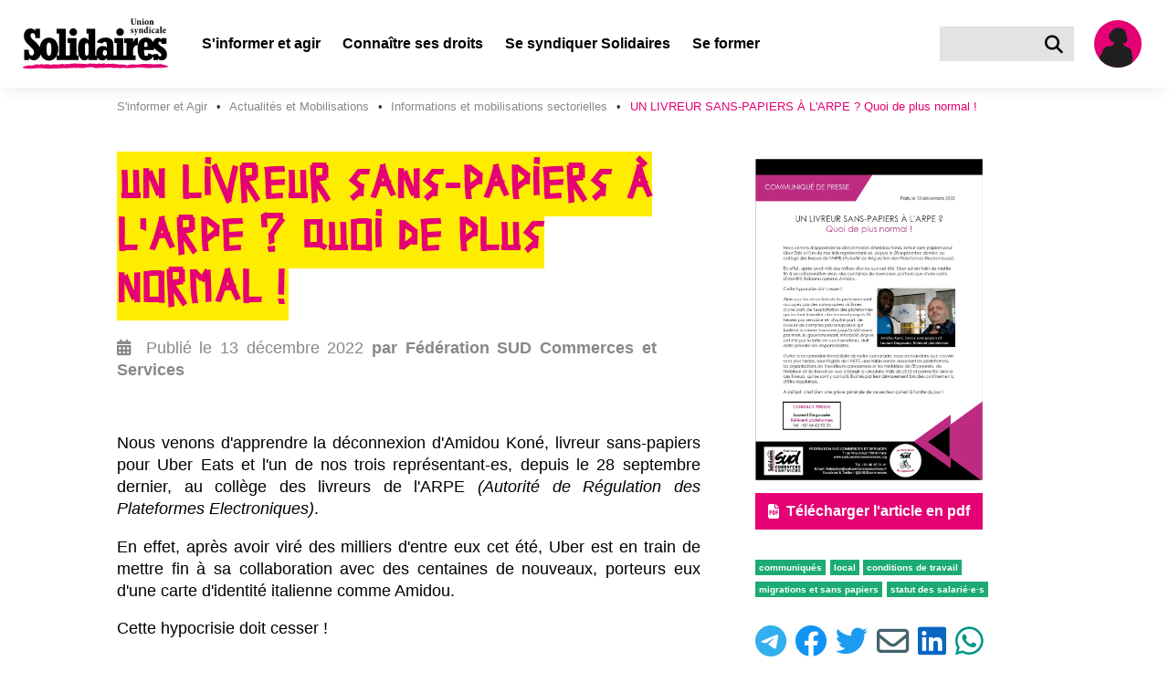

--- FILE ---
content_type: text/html; charset=utf-8
request_url: https://www.solidaires.org/sinformer-et-agir/actualites-et-mobilisations/sectorielles/un-livreur-sans-papiers-a-larpe-quoi-de-plus-normal/
body_size: 17020
content:


<!DOCTYPE html>
<html lang="fr">
<head>
  <meta charset="UTF-8">
  <meta name="viewport" content="width=device-width, initial-scale=1">
  <meta property="og:type" content="website">
  <meta property="og:locale" content="fr_FR" />
  <meta property="og:site_name" content="Solidaires">
  <meta property="og:url" content="https://solidaires.org/sinformer-et-agir/actualites-et-mobilisations/sectorielles/un-livreur-sans-papiers-a-larpe-quoi-de-plus-normal/">
  <meta name="keywords" content="syndicat, transformation sociale, revendications, indépendance syndicale, unité syndicale, solidarité internationale, égalité, mouvements sociaux">
  <link rel="icon" type="image/x-icon" href="https://solidaires.org/static/img/logo/logo_solidaires_carre.svg">
  <link rel="dns-prefetch" href="https://matomo.solidaires.org/">
  <link rel="preconnect" href="https://matomo.solidaires.org/" crossorigin>
  <link rel="alternate" 
      type="application/rss+xml" 
      title="Derniers articles de Solidaires"
      href="/rss/" />
  <!-- meta title -->
  
  
    <meta property="og:title" content="UN LIVREUR SANS-PAPIERS À L&#x27;ARPE ? Quoi de plus normal !" />
    <meta name="twitter:title" content="UN LIVREUR SANS-PAPIERS À L&#x27;ARPE ? Quoi de plus normal !" />
  
  
  <!-- meta description -->
  
    
      <meta name="description" content="UN LIVREUR SANS-PAPIERS À L&#x27;ARPE ? Quoi de plus normal !">
      <meta property="og:description" content="UN LIVREUR SANS-PAPIERS À L&#x27;ARPE ? Quoi de plus normal !">
      <meta name="twitter:description" content="UN LIVREUR SANS-PAPIERS À L&#x27;ARPE ? Quoi de plus normal !">
    
  
  <!-- meta Images -->
  <!-- empty alt for better accessibility (screen reader ignores images) -->
  
    <meta property="og:image:alt" content="">
    <meta name="twitter:image:alt" content="">
    
     
     <meta property="og:image" content="https://solidaires.org/media/images/CDP_13.12.2022.636ea32d.fill-1200x600.png">
      <link rel="image_src" href="https://solidaires.org/media/images/CDP_13.12.2022.636ea32d.fill-1200x600.png" />
    
    <meta name="twitter:card" content="summary_large_image">
  
  
  <!-- title -->
  <title>UN LIVREUR SANS-PAPIERS À L&#x27;ARPE ? Quoi de plus normal ! | Solidaires</title>
  <!-- CSS -->
  
  <link rel="stylesheet" href="/static/css/app.css">
  
  
</head>
<body class="has-navbar-fixed-top">
<a href="#main-content" id="skip-to-content">Aller au contenu principal</a>



<nav class="navbar is-fixed-top" role="navigation" aria-label="main navigation">
  <div class="navbar-brand is-align-items-center">
    <a class="navbar-item" href="/">
      <img src="/static/img/logo/logo_solidaires.svg" alt="accueil">
    </a>

    <div class="is-hidden-desktop navbar-item search">
      <a href="/rechercher/" class="search-button is-flex is-align-items-center" title="Rechercher" aria-label="Rechercher">
        <i class="fas fa-lg fa-search" aria-hidden="true"></i>
      </a>
    </div>
    <a class="is-hidden-desktop navbar-item user-icon" href="/espace-adherent/" title="Espace membre" aria-label="Espace membre">
      <svg class="silhouette-mobile" data-name="Calque 1" width="60.002" height="60.002" viewBox="0 0 60 60" xmlns="http://www.w3.org/2000/svg"><defs><clipPath id="silhouette-mobile"><circle cx="30.001" cy="30.001" r="26.001" style="fill:none"/></clipPath></defs><path d="M30.001 60.002a30.001 30.001 0 1 1 30.001-30.001 30.035 30.035 0 0 1-30.001 30.001Zm0-52.002a22.001 22.001 0 1 0 22.001 22.001A22.026 22.026 0 0 0 30.001 8Z" style="fill:#ffed00" class="yellow-circle"/><circle cx="30.001" cy="30.001" style="fill:#e50073;fill-opacity:1" r="26.001" class="background"/><g clip-path="url(#silhouette-mobile)"><path d="M18.487 124.315s1.038.519 1.298.692c.26.173 1.081 1.644 1.428 1.774.345.13 1.903 1.6 2.508 1.644.606.043 3.028.649 3.764.649.735 0 3.504.735 3.85.735a21.773 21.773 0 0 1 2.985-.26c.908.087 2.855.173 2.855.173a3.272 3.272 0 0 0 .606-1.643c0-.823.519-7.7.475-10.166-.043-2.466-.173-15.314-.346-16.742a27.381 27.381 0 0 1-.216-5.667c.216-1.514.433-3.244.52-4.542.086-1.298.302-2.25.302-2.812 0-.562.216-2.163.216-2.163s1.212-2.855 1.385-3.374a15.757 15.757 0 0 0 1.168-3.893 6.757 6.757 0 0 1 .303-1.904s.216-1.687.216-2.422c0-.735-.303-4.066-.303-4.066l-12.112-2.899-2.077-10.08-4.715.91-2.812 10.165-5.234-2.163-.52 3.417.303 4.672s.779 6.49.952 7.181l.173.692s1.082 6.663 1.082 7.009c0 .346 1.254 6.402 1.254 6.402a12.01 12.01 0 0 1 .52 2.898c-.044 1.039.475 7.787.475 7.787l.605 5.45s-.13 4.154-.259 5.581c-.13 1.427-.649 6.965-.649 6.965" style="fill:#1f1f1f"/><path d="m32.254 29.588 3.115-.032a11.675 11.675 0 0 0 .973 1.687c.162.065.325.616.325.616s.454.292.486.487c.033.195.422.227.617.227a9.044 9.044 0 0 1 1.395.746 4.867 4.867 0 0 0 .973.325 5.592 5.592 0 0 1 .78.162 6.006 6.006 0 0 1 .875.097c.162.065.422.584.422.584a2.114 2.114 0 0 1 .876.455 19.665 19.665 0 0 1 1.33 2.238s.422 0 .454.292c.032.292 0 1.07 0 1.07s-.004.877.015 1.428a20.235 20.235 0 0 0 .731 2.564 17.61 17.61 0 0 1 .52 3.503c0 1.396-.812 4.77-.78 5.451a12.366 12.366 0 0 1-.778 3.796c-.39.714-1.168 1.947-1.168 1.947l-1.168 1.135s.033 4.218-.13 4.672a17.352 17.352 0 0 0 .13 3.083l.033 2.368.097 2.985-.033.811-.584.714v-.909s-2.109-.486-2.303-.486c-.195 0-3.245-.909-3.245-.909l-3.082-.811a1.894 1.894 0 0 0-.876-.422c-.422-.032-.713-.39-1.265-.421a8.01 8.01 0 0 0-2.044.583l-.065 1.169a8.15 8.15 0 0 1-1.07.421c-.228.033-1.136.033-1.136.033l-.454-10.058.843-1.362-3.828.291.162.974-.617 2.725-1.167 4.445-.974 2.758a7.96 7.96 0 0 1-1.784-.552c-.357-.26-1.493-.844-1.493-.844l-1.395-.81-.097.876-.13.162-2.141-.098-.616-.876.291-.746s.065-1.103.098-1.362c.032-.26 0-1.785.097-2.142s.195-1.136.195-1.136-.227-4.996-.227-5.288c0-.292.162-1.59.162-1.59s-1.752-.616-2.207-.876a15.35 15.35 0 0 1-2.433-1.687 7.16 7.16 0 0 1-.584-1.72 10.468 10.468 0 0 1-.486-1.33 5.66 5.66 0 0 1 .616-1.849c.227-.227.13-.876.26-1.233.13-.357 1.914-4.315 1.979-4.542a5.003 5.003 0 0 1 .584-.876 4.927 4.927 0 0 1 .389-1.006c.227-.39.454-.81.454-.81s-.292-.553.065-.617a.425.425 0 0 0 .39-.325 3.434 3.434 0 0 0 .486-.94 2.175 2.175 0 0 1 .227-.65l.39-.454s-.422-.714-.325-.778c.097-.065.357-.617.649-.617.292 0 .552-.616.746-.844.195-.227 1.07-1.038 1.266-1.2a7.907 7.907 0 0 0 .908-.843c.065-.13.097-.617.39-.617.291 0 .746.324.876.227a1.022 1.022 0 0 1 .778-.421c.487 0 1.492.356 2.044.162a3.665 3.665 0 0 0 1.038-.39 2.635 2.635 0 0 1 1.168-.194 1.403 1.403 0 0 0 .941-.487c.357-.454 1.038-1.168 1.395-1.525s.746-.94 1.2-1.006c.455-.064 5.451.422 5.451.422" style="fill:#1f1f1f"/><path d="m28.101 14.08-1.85 1.687-1.556 2.53-1.168 2.92-.26 4.315.682 1.46 1.135.228s.584 1.168.811 1.525a6.577 6.577 0 0 1 .39.714l-.098 1.135a8.616 8.616 0 0 0-.94 1.622 5.151 5.151 0 0 1-.325 1.006 3.727 3.727 0 0 1 .649.162c.097.065-.033.227-.033.227a3.048 3.048 0 0 0-.681.617 1.277 1.277 0 0 1-.487.421 2.985 2.985 0 0 1 .52 1.233c.097.682.356 2.174.356 2.174s.552-.065.714.195a7.094 7.094 0 0 0 .843 1.2c.195.13.487.616.909.098.422-.52.682-.487.682-.487l.81-2.466a9.571 9.571 0 0 1 1.33-2.076c.455-.325.78-.682 1.266-1.038a5.138 5.138 0 0 1 1.492-.585l.325-.26s.616-1.46.746-1.621c.13-.163.357-.52.357-.52a.278.278 0 0 1-.227-.292c0-.259.26-1.492.26-1.492l2.108-1.298 1.687-2.238-.908-4.413-.779-3.796-2.433-2.109-3.18-.551z" style="fill:#1f1f1f"/><path d="M32.449 12.88a4.84 4.84 0 0 0 .779.064 4.484 4.484 0 0 1 1.622.422 2.523 2.523 0 0 1 .746.779 11.988 11.988 0 0 1 1.298.486c.649.292 1.362.941 1.395 1.298a3.567 3.567 0 0 1 0 .649 5.594 5.594 0 0 0-.616-1.006 1.304 1.304 0 0 0-.455-.227 12.38 12.38 0 0 1 1.525 2.433c.13.617.649 2.823.779 3.083.13.26.194 1.103.357 1.2.162.097.227.422.227.422l-.455-.195s.65.52.617.974a19.15 19.15 0 0 1 .065 1.979 12.201 12.201 0 0 0-.195 1.233c0 .194-.292-.098-.292-.098a4.156 4.156 0 0 1 .13.65c.065.453.065.94.162.972.098.033-.681-.324-.714-.421-.032-.098-.227-.033-.357.551-.13.584-.486.844-.518 1.136a24.51 24.51 0 0 0-.065 1.07l-.487-.778-.357.227-.097-.487-.617.617v-.584a2.909 2.909 0 0 1-.616.097 2.267 2.267 0 0 1-.811-.422l-.455.195-.454-.65a6.543 6.543 0 0 0 .681-.94c.13-.292.455-1.038.455-1.038s.584.065.778-.13a5.841 5.841 0 0 0 .714-1.427 2.226 2.226 0 0 0 .13-1.2c-.097-.358-.162-.714-.52-.618a7.742 7.742 0 0 0-.615.195s0-2.433-.033-3.082a4.446 4.446 0 0 0-1.006-2.271 6.205 6.205 0 0 0-1.881-1.622 5.055 5.055 0 0 0-1.785-.746 12.15 12.15 0 0 0-1.59.097 6.772 6.772 0 0 0-2.206.486c-.551.26-1.135.163-1.33.811-.195.65.389 1.396 0 1.947a6.651 6.651 0 0 0-.974 2.11c-.194.778-.454.908-.519 1.621a20.414 20.414 0 0 0-.097 2.272c.033.389.065 1.265.065 1.557a6.447 6.447 0 0 0 .624 1.424l-.527-.321-.357-.162s-.097.227-.227.26a5.742 5.742 0 0 1-.68.032l.161-.422-.324-.357s-.26.487-.325.584c-.065.098-.26-.13-.324-.454-.065-.325-.26.195-.26.195s-.065-.714-.065-.844a1.715 1.715 0 0 0-.227-.487l-.324.228s.227-.422 0-.617a3.616 3.616 0 0 1-1.038-1.233c-.13-.454-.325-.94-.325-.94a.536.536 0 0 0-.292.486s-.324-.65-.227-.844c.098-.194.519-.714.519-1.103 0-.39-.162-.551-.162-1.2v-.876a1.433 1.433 0 0 0-.292.649 2.658 2.658 0 0 1 .097-1.038 2.16 2.16 0 0 1 .779-.78s-.584-.032-.779.228a1.548 1.548 0 0 1 1.039-.584 1.211 1.211 0 0 0 .875-.324l.357-.422-.454.032s.682-.94.941-1.33c.26-.39 1.006-1.59 1.298-1.59.292 0 .908-.746 1.363-.876.454-.13 1.233-.681 1.816-.843a7.621 7.621 0 0 1 1.947-.65 8.012 8.012 0 0 1 1.752.163 3.848 3.848 0 0 1 .714.292z" style="fill:#1f1f1f"/><path d="M27.015 26.57a.76.76 0 0 0 .503 0 3.609 3.609 0 0 1 1.46-.064l.356.097a1.214 1.214 0 0 0 .552.065 2.197 2.197 0 0 1 .908.065 5.584 5.584 0 0 0 .909.26c.324.032.519.064.519.064s-1.103.39-1.46.585a2.355 2.355 0 0 1-1.428.227c-.454-.098-1.07-.163-1.33-.454-.26-.293-.649-.78-.99-.844m-6.05 29.784 1.07.065a.968.968 0 0 0-.421.291 12.34 12.34 0 0 0-.584 1.136c-.163.26-.292.552-.422.52a17.805 17.805 0 0 1-1.72-.65c-.519-.26-2.563-1.265-2.563-1.265a2.598 2.598 0 0 0-.94.325 2.738 2.738 0 0 0-.714 1.265c-.065.357-.26.292-.26.616a8.404 8.404 0 0 0 .194 1.168s.26.552.487.552a2.952 2.952 0 0 0-.584.714c-.065.226-.26.875-.292 1.07-.032.195-.162.52-.032.714a.928.928 0 0 0 .519.26h.227a2.418 2.418 0 0 1-.26.551c-.13.162-.292.292-.194.422a.935.935 0 0 0 .649.292 1.06 1.06 0 0 0 .973-.26c.357-.324.39-.486.39-.486l1.102-.682a4.833 4.833 0 0 0 1.039-.097 6.758 6.758 0 0 0 2.238-.162 9.007 9.007 0 0 0 2.239-1.558 3.899 3.899 0 0 1 1.947-.26 7.326 7.326 0 0 0 2.173.163c.552 0 1.85.033 1.85.033a20.384 20.384 0 0 1-2.141-2.856 28.93 28.93 0 0 1-1.104-2.4 8.154 8.154 0 0 1 2.271-.292c.617.13 1.622.259 2.012-.098.39-.357 1.817-1.914 1.817-1.914s.778.065.844-.13c0 0 .421.422.778.26l.487.649s.13.616.486.746c.357.13 1.071.13 1.103-.292 0 0 .617-.065.78-.357.162-.292-.066-1.168-.066-1.168l-.421-1.72s.583.098.68-.227a5.398 5.398 0 0 0 .13-1.622 8.788 8.788 0 0 0-.908-1.914c-.13-.098-.324-.52-.584-.52-.26 0-1.2-.161-1.427 0a2.612 2.612 0 0 1-1.136.52c-.357 0-1.07-.065-1.33.227a419.91 419.91 0 0 1-2.596 2.758 5.92 5.92 0 0 1-1.46.746 10.6 10.6 0 0 1-2.044-.357 6.12 6.12 0 0 0-.648-.162h-.552s-.552 0-1.655 2.076a17.392 17.392 0 0 0-1.427 3.31" style="fill:#1f1f1f"/></g></svg>
    </a>

    <a role="button" class="navbar-burger" aria-label="menu" aria-expanded="false" data-target="navbar-content" tabindex="0">
      <span aria-hidden="true"></span>
      <span aria-hidden="true"></span>
      <span aria-hidden="true"></span>
    </a>
  </div>
  <div id="navbar-content" class="navbar-menu">
    <div class="navbar-start">
      

  

  <!-- Desktop version dropdown -->
  <div class="navbar-item has-text-weight-bold has-dropdown is-hoverable is-hidden-touch">
    <span class="navbar-link is-arrowless ancestor" tabindex="0" >
      S&#x27;informer et agir
    </span>

    <div class="navbar-dropdown is-size-6">
      
        
        <a class="navbar-item has-text-white has-text-weight-bold " href="/sinformer-et-agir/rechercher/">
          
            <i class="fas fa-search mr-2" aria-hidden="true"></i>
          
          S&#x27;informer et Agir
        </a>
        
          <hr class="navbar-divider">
        
        
      
        
        <a class="navbar-item has-text-white has-text-weight-bold ancestor" href="/sinformer-et-agir/actualites-et-mobilisations/">
          
          Actualités et Mobilisations
        </a>
        
        
      
        

        <div class="nested navbar-item dropdown" tabindex="0">
          <div class="dropdown-trigger">
            <span class="button is-flex is-justify-content-space-between has-text-white has-text-weight-bold " aria-haspopup="true" aria-controls="dropdown-menu-">
              <span>Brochures et argumentaires</span>
              <i class="fas fa-angle-right ml-2" aria-hidden="true"></i>
            </span>
          </div>

          <div class="dropdown-menu" id="dropdown-menu-" role="menu">
            <div class="dropdown-content">
              
              <a href="/sinformer-et-agir/brochures/argumentaires/" class="dropdown-item is-size-6 has-text-white ">
                Argumentaires
              </a>
              
              <a href="/sinformer-et-agir/brochures/brochures-et-argumentaires-interpro/" class="dropdown-item is-size-6 has-text-white ">
                Brochures interprofessionnelles et dossiers
              </a>
              
              <a href="/sinformer-et-agir/brochures/international/" class="dropdown-item is-size-6 has-text-white ">
                Revues internationales
              </a>
              
              <a href="/sinformer-et-agir/brochures/la-revue-les-utopiques/" class="dropdown-item is-size-6 has-text-white ">
                La revue les utopiques
              </a>
              
            </div>
          </div>
        </div>

        
      
        
        <a class="navbar-item has-text-white has-text-weight-bold " href="/sinformer-et-agir/les-journaux-et-bulletins/">
          
          Les journaux et bulletins
        </a>
        
        
      
        

        <div class="nested navbar-item dropdown" tabindex="0">
          <div class="dropdown-trigger">
            <span class="button is-flex is-justify-content-space-between has-text-white has-text-weight-bold " aria-haspopup="true" aria-controls="dropdown-menu-">
              <span>Médiathèque</span>
              <i class="fas fa-angle-right ml-2" aria-hidden="true"></i>
            </span>
          </div>

          <div class="dropdown-menu" id="dropdown-menu-" role="menu">
            <div class="dropdown-content">
              
              <a href="/sinformer-et-agir/mediatheque/visuels/" class="dropdown-item is-size-6 has-text-white ">
                Visuels
              </a>
              
              <a href="/sinformer-et-agir/mediatheque/videos/" class="dropdown-item is-size-6 has-text-white ">
                Vidéos
              </a>
              
              <a href="/sinformer-et-agir/mediatheque/podcast-voies-syndicales/" class="dropdown-item is-size-6 has-text-white ">
                Podcasts
              </a>
              
            </div>
          </div>
        </div>

        
      
        
        <a class="navbar-item has-text-white has-text-weight-bold " href="/sinformer-et-agir/liens-utiles/">
          
          Liens utiles
        </a>
        
        
      
        
        <a class="navbar-item has-text-white has-text-weight-bold " href="/sinformer-et-agir/agenda/">
          
          Agenda
        </a>
        
        
      
    </div>
  </div>

  <!-- Mobile/tablet version dropdown -->
  <div class="navbar-item has-text-weight-bold is-hidden-desktop dropdown">
    <input type="checkbox" id="toggle-dropdown-35" class="toggle-dropdown visually-hidden" tabindex="-1">
    <label class="is-flex is-justify-content-space-between label-toggle-dropdown" for="toggle-dropdown-35" tabindex="0">
      <span>S&#x27;informer et agir</span>
      <span class="icon is-small">
        <i class="fas fa-angle-down" aria-hidden="true"></i>
        <i class="fas fa-angle-up" aria-hidden="true"></i>
      </span>
    </label>
    <div class="dropdown-content">
      
        
        <a class="navbar-item is-size-6 has-text-weight-bold" href="/sinformer-et-agir/rechercher/">
          
            <i class="fas fa-search mr-2" aria-hidden="true"></i>
          
          S&#x27;informer et Agir
        </a>
        
          <hr class="navbar-divider">
        
        
      
        
        <a class="navbar-item is-size-6 has-text-weight-bold" href="/sinformer-et-agir/actualites-et-mobilisations/">
          
          Actualités et Mobilisations
        </a>
        
        
      
        
          <div class="navbar-item has-text-weight-bold is-hidden-desktop dropdown">
            <input type="checkbox" id="toggle-dropdown-brochures-et-argumentaires" class="toggle-dropdown visually-hidden" tabindex="-1">
            <label class="is-flex is-justify-content-space-between label-toggle-dropdown" for="toggle-dropdown-brochures-et-argumentaires" tabindex="0">
              <span>Brochures et argumentaires</span>
              <span class="icon is-small">
                <i class="fas fa-angle-down" aria-hidden="true"></i>
                <i class="fas fa-angle-up" aria-hidden="true"></i>
              </span>
            </label>
            <div class="dropdown-content submenu">
              
              <a href="/sinformer-et-agir/brochures/argumentaires/" class="navbar-item is-size-6 has-text-weight-bold">
                Argumentaires
              </a>
              
              <a href="/sinformer-et-agir/brochures/brochures-et-argumentaires-interpro/" class="navbar-item is-size-6 has-text-weight-bold">
                Brochures interprofessionnelles et dossiers
              </a>
              
              <a href="/sinformer-et-agir/brochures/international/" class="navbar-item is-size-6 has-text-weight-bold">
                Revues internationales
              </a>
              
              <a href="/sinformer-et-agir/brochures/la-revue-les-utopiques/" class="navbar-item is-size-6 has-text-weight-bold">
                La revue les utopiques
              </a>
              
            </div>
          </div>
        
      
        
        <a class="navbar-item is-size-6 has-text-weight-bold" href="/sinformer-et-agir/les-journaux-et-bulletins/">
          
          Les journaux et bulletins
        </a>
        
        
      
        
          <div class="navbar-item has-text-weight-bold is-hidden-desktop dropdown">
            <input type="checkbox" id="toggle-dropdown-mediatheque" class="toggle-dropdown visually-hidden" tabindex="-1">
            <label class="is-flex is-justify-content-space-between label-toggle-dropdown" for="toggle-dropdown-mediatheque" tabindex="0">
              <span>Médiathèque</span>
              <span class="icon is-small">
                <i class="fas fa-angle-down" aria-hidden="true"></i>
                <i class="fas fa-angle-up" aria-hidden="true"></i>
              </span>
            </label>
            <div class="dropdown-content submenu">
              
              <a href="/sinformer-et-agir/mediatheque/visuels/" class="navbar-item is-size-6 has-text-weight-bold">
                Visuels
              </a>
              
              <a href="/sinformer-et-agir/mediatheque/videos/" class="navbar-item is-size-6 has-text-weight-bold">
                Vidéos
              </a>
              
              <a href="/sinformer-et-agir/mediatheque/podcast-voies-syndicales/" class="navbar-item is-size-6 has-text-weight-bold">
                Podcasts
              </a>
              
            </div>
          </div>
        
      
        
        <a class="navbar-item is-size-6 has-text-weight-bold" href="/sinformer-et-agir/liens-utiles/">
          
          Liens utiles
        </a>
        
        
      
        
        <a class="navbar-item is-size-6 has-text-weight-bold" href="/sinformer-et-agir/agenda/">
          
          Agenda
        </a>
        
        
      
    </div>
  </div>

  

  

  <!-- Desktop version dropdown -->
  <div class="navbar-item has-text-weight-bold has-dropdown is-hoverable is-hidden-touch">
    <span class="navbar-link is-arrowless " tabindex="0" >
      Connaître ses droits
    </span>

    <div class="navbar-dropdown is-size-6">
      
        
        <a class="navbar-item has-text-white has-text-weight-bold " href="/connaitre-ses-droits/rechercher/">
          
            <i class="fas fa-search mr-2" aria-hidden="true"></i>
          
          Connaître ses droits
        </a>
        
          <hr class="navbar-divider">
        
        
      
        
        <a class="navbar-item has-text-white has-text-weight-bold " href="/connaitre-ses-droits/fiche-droits/">
          
          Fiches « Connaître ses droits »
        </a>
        
        
      
        
        <a class="navbar-item has-text-white has-text-weight-bold " href="http://la-petite-boite-a-outils.org/">
          
          Les conditions de travail : la petite boite à outils
        </a>
        
        
      
        
        <a class="navbar-item has-text-white has-text-weight-bold " href="/connaitre-ses-droits/lettres-types/">
          
          Lettres types pour faire respecter ses droits
        </a>
        
        
      
        
        <a class="navbar-item has-text-white has-text-weight-bold " href="/connaitre-ses-droits/cse/">
          
          En CSE (comité social et économique)
        </a>
        
        
      
        
        <a class="navbar-item has-text-white has-text-weight-bold " href="/connaitre-ses-droits/solidaires-fp/">
          
          Solidaires fonction publique
        </a>
        
        
      
    </div>
  </div>

  <!-- Mobile/tablet version dropdown -->
  <div class="navbar-item has-text-weight-bold is-hidden-desktop dropdown">
    <input type="checkbox" id="toggle-dropdown-36" class="toggle-dropdown visually-hidden" tabindex="-1">
    <label class="is-flex is-justify-content-space-between label-toggle-dropdown" for="toggle-dropdown-36" tabindex="0">
      <span>Connaître ses droits</span>
      <span class="icon is-small">
        <i class="fas fa-angle-down" aria-hidden="true"></i>
        <i class="fas fa-angle-up" aria-hidden="true"></i>
      </span>
    </label>
    <div class="dropdown-content">
      
        
        <a class="navbar-item is-size-6 has-text-weight-bold" href="/connaitre-ses-droits/rechercher/">
          
            <i class="fas fa-search mr-2" aria-hidden="true"></i>
          
          Connaître ses droits
        </a>
        
          <hr class="navbar-divider">
        
        
      
        
        <a class="navbar-item is-size-6 has-text-weight-bold" href="/connaitre-ses-droits/fiche-droits/">
          
          Fiches « Connaître ses droits »
        </a>
        
        
      
        
        <a class="navbar-item is-size-6 has-text-weight-bold" href="http://la-petite-boite-a-outils.org/">
          
          Les conditions de travail : la petite boite à outils
        </a>
        
        
      
        
        <a class="navbar-item is-size-6 has-text-weight-bold" href="/connaitre-ses-droits/lettres-types/">
          
          Lettres types pour faire respecter ses droits
        </a>
        
        
      
        
        <a class="navbar-item is-size-6 has-text-weight-bold" href="/connaitre-ses-droits/cse/">
          
          En CSE (comité social et économique)
        </a>
        
        
      
        
        <a class="navbar-item is-size-6 has-text-weight-bold" href="/connaitre-ses-droits/solidaires-fp/">
          
          Solidaires fonction publique
        </a>
        
        
      
    </div>
  </div>

  

  

  <!-- Desktop version dropdown -->
  <div class="navbar-item has-text-weight-bold has-dropdown is-hoverable is-hidden-touch">
    <span class="navbar-link is-arrowless " tabindex="0" >
      Se syndiquer Solidaires
    </span>

    <div class="navbar-dropdown is-size-6">
      
        

        <div class="nested navbar-item dropdown" tabindex="0">
          <div class="dropdown-trigger">
            <span class="button is-flex is-justify-content-space-between has-text-white has-text-weight-bold " aria-haspopup="true" aria-controls="dropdown-menu-">
              <span>À propos de Solidaires</span>
              <i class="fas fa-angle-right ml-2" aria-hidden="true"></i>
            </span>
          </div>

          <div class="dropdown-menu" id="dropdown-menu-" role="menu">
            <div class="dropdown-content">
              
              <a href="/se-syndiquer/a-propos-de-solidaires/presentation/" class="dropdown-item is-size-6 has-text-white ">
                Présentation
              </a>
              
              <a href="/se-syndiquer/a-propos-de-solidaires/histoire/" class="dropdown-item is-size-6 has-text-white ">
                Histoire
              </a>
              
              <a href="/se-syndiquer/a-propos-de-solidaires/solidaires-vu-par-des-sociologues/" class="dropdown-item is-size-6 has-text-white ">
                Solidaires vu par des sociologues
              </a>
              
              <a href="/se-syndiquer/a-propos-de-solidaires/actes/" class="dropdown-item is-size-6 has-text-white ">
                Statuts, actes et textes de congrès
              </a>
              
              <a href="/se-syndiquer/a-propos-de-solidaires/solidaires-est-membre/" class="dropdown-item is-size-6 has-text-white ">
                Les comptes
              </a>
              
            </div>
          </div>
        </div>

        
      
        
        <a class="navbar-item has-text-white has-text-weight-bold " href="/se-syndiquer/les-syndicats/">
          
          Les syndicats
        </a>
        
        
      
        
        <a class="navbar-item has-text-white has-text-weight-bold " href="/se-syndiquer/les-solidaires-locaux/">
          
          Les Solidaires locaux
        </a>
        
        
      
        
        <a class="navbar-item has-text-white has-text-weight-bold " href="/se-syndiquer/pourquoi-se-syndiquer/">
          
          Pourquoi se syndiquer ?
        </a>
        
        
      
        
        <a class="navbar-item has-text-white has-text-weight-bold " href="/se-syndiquer/nos-positions/">
          
          Nos positions
        </a>
        
        
      
        
        <a class="navbar-item has-text-white has-text-weight-bold " href="/se-syndiquer/nous-rejoindre/">
          
          Adhérer
        </a>
        
        
      
    </div>
  </div>

  <!-- Mobile/tablet version dropdown -->
  <div class="navbar-item has-text-weight-bold is-hidden-desktop dropdown">
    <input type="checkbox" id="toggle-dropdown-37" class="toggle-dropdown visually-hidden" tabindex="-1">
    <label class="is-flex is-justify-content-space-between label-toggle-dropdown" for="toggle-dropdown-37" tabindex="0">
      <span>Se syndiquer Solidaires</span>
      <span class="icon is-small">
        <i class="fas fa-angle-down" aria-hidden="true"></i>
        <i class="fas fa-angle-up" aria-hidden="true"></i>
      </span>
    </label>
    <div class="dropdown-content">
      
        
          <div class="navbar-item has-text-weight-bold is-hidden-desktop dropdown">
            <input type="checkbox" id="toggle-dropdown-a-propos-de-solidaires" class="toggle-dropdown visually-hidden" tabindex="-1">
            <label class="is-flex is-justify-content-space-between label-toggle-dropdown" for="toggle-dropdown-a-propos-de-solidaires" tabindex="0">
              <span>À propos de Solidaires</span>
              <span class="icon is-small">
                <i class="fas fa-angle-down" aria-hidden="true"></i>
                <i class="fas fa-angle-up" aria-hidden="true"></i>
              </span>
            </label>
            <div class="dropdown-content submenu">
              
              <a href="/se-syndiquer/a-propos-de-solidaires/presentation/" class="navbar-item is-size-6 has-text-weight-bold">
                Présentation
              </a>
              
              <a href="/se-syndiquer/a-propos-de-solidaires/histoire/" class="navbar-item is-size-6 has-text-weight-bold">
                Histoire
              </a>
              
              <a href="/se-syndiquer/a-propos-de-solidaires/solidaires-vu-par-des-sociologues/" class="navbar-item is-size-6 has-text-weight-bold">
                Solidaires vu par des sociologues
              </a>
              
              <a href="/se-syndiquer/a-propos-de-solidaires/actes/" class="navbar-item is-size-6 has-text-weight-bold">
                Statuts, actes et textes de congrès
              </a>
              
              <a href="/se-syndiquer/a-propos-de-solidaires/solidaires-est-membre/" class="navbar-item is-size-6 has-text-weight-bold">
                Les comptes
              </a>
              
            </div>
          </div>
        
      
        
        <a class="navbar-item is-size-6 has-text-weight-bold" href="/se-syndiquer/les-syndicats/">
          
          Les syndicats
        </a>
        
        
      
        
        <a class="navbar-item is-size-6 has-text-weight-bold" href="/se-syndiquer/les-solidaires-locaux/">
          
          Les Solidaires locaux
        </a>
        
        
      
        
        <a class="navbar-item is-size-6 has-text-weight-bold" href="/se-syndiquer/pourquoi-se-syndiquer/">
          
          Pourquoi se syndiquer ?
        </a>
        
        
      
        
        <a class="navbar-item is-size-6 has-text-weight-bold" href="/se-syndiquer/nos-positions/">
          
          Nos positions
        </a>
        
        
      
        
        <a class="navbar-item is-size-6 has-text-weight-bold" href="/se-syndiquer/nous-rejoindre/">
          
          Adhérer
        </a>
        
        
      
    </div>
  </div>

  

  
  <a class="navbar-item has-text-weight-bold root-item " href="/se-former/">
    Se former
  </a>
  


    </div>

    <div class="navbar-end is-hidden-touch">
      <div class="navbar-item search">
        <form action="/rechercher/" id="navbarSearch">
          <div class="field has-addons">
            <div class="control">
              <input name="search" class="input" type="text" aria-label="Rechercher dans le site">
            </div>
            <div class="control">
              <a class="search-button is-flex is-align-items-center" title="Rechercher" aria-label="Rechercher" onclick="document.forms['navbarSearch'].submit()">
                <i class="fas fa-lg fa-search" aria-hidden="true"></i>
              </a>
            </div>
          </div>
        </form>
      </div>
      <a class="navbar-item user-icon" href="/espace-adherent/" title="Espace membre" aria-label="Espace membre">
        <?xml version="1.0" encoding="UTF-8" standalone="no"?>
<svg
   class="silhouette"
   data-name="Calque 1"
   width="80"
   height="80"
   viewBox="0 0 80 80"
   version="1.1"
   id="svg25"
   sodipodi:docname="silhouette.svg"
   inkscape:version="1.1.1 (eb90963e84, 2021-10-02)"
   xmlns:inkscape="http://www.inkscape.org/namespaces/inkscape"
   xmlns:sodipodi="http://sodipodi.sourceforge.net/DTD/sodipodi-0.dtd"
   xmlns="http://www.w3.org/2000/svg"
   xmlns:svg="http://www.w3.org/2000/svg">
  <sodipodi:namedview
     id="namedview27"
     pagecolor="#ffffff"
     bordercolor="#666666"
     borderopacity="1.0"
     inkscape:pageshadow="2"
     inkscape:pageopacity="0.0"
     inkscape:pagecheckerboard="0"
     showgrid="false"
     inkscape:zoom="5.8689863"
     inkscape:cx="40.978116"
     inkscape:cy="33.310693"
     inkscape:window-width="1528"
     inkscape:window-height="836"
     inkscape:window-x="72"
     inkscape:window-y="27"
     inkscape:window-maximized="1"
     inkscape:current-layer="svg25"
     showguides="false" />
  <defs
     id="defs5">
    <clipPath
       id="silhouette">
      <circle
         cx="26.001"
         cy="26.001"
         r="26.001"
         style="fill:none"
         id="circle2" />
    </clipPath>
    <clipPath
       id="clip-path">
      <circle
         cx="26.00109"
         cy="26.0011"
         r="26.00109"
         style="fill:none"
         id="circle1008" />
    </clipPath>
  </defs>
  <path
     d="M40 70.001A30.001 30.001 0 1 1 70.001 40 30.035 30.035 0 0 1 40 70.001Zm0-52.002A22.001 22.001 0 1 0 62.001 40 22.026 22.026 0 0 0 40 17.999Z"
     style="fill:#ffed00"
     class="yellow-circle"
     id="path7" />
  <circle
     cx="40"
     cy="40"
     style="fill:#e50073;fill-opacity:1"
     r="26.001"
     class="background"
     id="circle9" />
  <path
     style="fill:#1f1f1f;stroke-width:.873776"
     d="m54.046 4.975 25.95 11.715-7.681 17.016-25.95-11.715Z"
     class="pancarte"
     transform="translate(-.014 -.262)"
     id="path11" />
  <path
     style="fill:#1f1f1f"
     d="m59.908 23.956 1.77.83-12.327 26.286-1.77-.83Z"
     class="pancarte"
     transform="translate(-.014 -.262)"
     id="path13" />
  <path
     d="m 42.449,22.879 a 4.84,4.84 0 0 0 0.778,0.064 4.484,4.484 0 0 1 1.623,0.422 2.523,2.523 0 0 1 0.746,0.778 11.988,11.988 0 0 1 1.298,0.487 c 0.649,0.292 1.362,0.941 1.395,1.298 a 3.567,3.567 0 0 1 0,0.649 5.594,5.594 0 0 0 -0.617,-1.006 1.304,1.304 0 0 0 -0.454,-0.227 12.38,12.38 0 0 1 1.525,2.433 c 0.13,0.617 0.649,2.823 0.779,3.083 0.13,0.26 0.194,1.103 0.357,1.2 0.162,0.097 0.227,0.422 0.227,0.422 l -0.455,-0.195 c 0,0 0.65,0.52 0.617,0.974 a 19.148,19.148 0 0 1 0.065,1.979 12.201,12.201 0 0 0 -0.195,1.233 c 0,0.194 -0.292,-0.098 -0.292,-0.098 a 4.155,4.155 0 0 1 0.13,0.65 c 0.065,0.453 0.065,0.94 0.162,0.972 0.098,0.033 -0.681,-0.324 -0.714,-0.421 -0.032,-0.098 -0.227,-0.033 -0.357,0.551 -0.13,0.584 -0.486,0.844 -0.518,1.136 -0.033,0.292 -0.066,1.07 -0.066,1.07 l -0.486,-0.778 -0.357,0.227 -0.097,-0.487 -0.617,0.617 v -0.585 a 2.91,2.91 0 0 1 -0.616,0.098 2.267,2.267 0 0 1 -0.812,-0.422 l -0.454,0.195 -0.454,-0.65 a 6.542,6.542 0 0 0 0.681,-0.94 c 0.13,-0.292 0.454,-1.038 0.454,-1.038 0,0 0.585,0.065 0.78,-0.13 a 5.84,5.84 0 0 0 0.713,-1.427 2.226,2.226 0 0 0 0.13,-1.2 c -0.098,-0.358 -0.163,-0.715 -0.52,-0.618 a 7.742,7.742 0 0 0 -0.616,0.195 c 0,0 0,-2.433 -0.032,-3.082 a 4.446,4.446 0 0 0 -1.006,-2.271 6.206,6.206 0 0 0 -1.882,-1.622 5.055,5.055 0 0 0 -1.784,-0.747 12.15,12.15 0 0 0 -1.59,0.098 6.772,6.772 0 0 0 -2.206,0.486 c -0.552,0.26 -1.135,0.163 -1.33,0.811 -0.195,0.65 0.389,1.396 0,1.947 a 6.651,6.651 0 0 0 -0.974,2.11 c -0.194,0.778 -0.454,0.908 -0.519,1.621 a 20.412,20.412 0 0 0 -0.097,2.272 c 0.032,0.389 0.065,1.265 0.065,1.557 a 6.447,6.447 0 0 0 0.623,1.424 l -0.526,-0.321 -0.357,-0.162 c 0,0 -0.097,0.227 -0.227,0.26 a 5.742,5.742 0 0 1 -0.681,0.032 l 0.162,-0.422 -0.325,-0.357 c 0,0 -0.259,0.487 -0.324,0.584 -0.065,0.098 -0.26,-0.13 -0.325,-0.454 -0.064,-0.325 -0.259,0.195 -0.259,0.195 0,0 -0.065,-0.714 -0.065,-0.844 a 1.715,1.715 0 0 0 -0.227,-0.487 l -0.324,0.228 c 0,0 0.227,-0.422 0,-0.617 a 3.616,3.616 0 0 1 -1.039,-1.233 c -0.13,-0.454 -0.324,-0.94 -0.324,-0.94 a 0.536,0.536 0 0 0 -0.292,0.486 c 0,0 -0.324,-0.65 -0.227,-0.844 0.097,-0.194 0.519,-0.714 0.519,-1.103 0,-0.39 -0.162,-0.551 -0.162,-1.2 v -0.876 a 1.433,1.433 0 0 0 -0.292,0.649 2.658,2.658 0 0 1 0.097,-1.038 2.16,2.16 0 0 1 0.779,-0.78 c 0,0 -0.584,-0.032 -0.779,0.228 a 1.548,1.548 0 0 1 1.039,-0.584 1.211,1.211 0 0 0 0.875,-0.324 l 0.357,-0.422 -0.454,0.032 c 0,0 0.682,-0.94 0.941,-1.33 0.26,-0.39 1.006,-1.59 1.298,-1.59 0.292,0 0.908,-0.746 1.363,-0.876 0.454,-0.13 1.232,-0.681 1.816,-0.843 a 7.621,7.621 0 0 1 1.947,-0.65 8.012,8.012 0 0 1 1.752,0.163 3.848,3.848 0 0 1 0.714,0.292 z"
     style="fill:#1f1f1f"
     id="path19" />
  <g
     clip-path="url(#silhouette)"
     id="g1023"
     transform="translate(14.00011,13.99911)">
    <g
       id="g1173">
      <path
         id="path1013"
         style="fill:#1f1f1f"
         d="M 38.101562 24.078125 L 36.251953 25.765625 L 34.695312 28.296875 L 33.527344 31.216797 L 33.267578 35.53125 L 33.949219 36.992188 L 35.083984 37.21875 C 35.083984 37.21875 35.667431 38.387321 35.894531 38.744141 A 6.57526 6.57526 0 0 1 36.285156 39.457031 L 36.285156 39.458984 C 36.042303 39.67511 35.816615 39.959015 35.603516 40.171875 C 35.246726 40.528645 34.565774 41.241112 34.208984 41.695312 A 1.40349 1.40349 0 0 1 33.267578 42.183594 A 2.63528 2.63528 0 0 0 32.099609 42.376953 A 3.66484 3.66484 0 0 1 31.060547 42.765625 C 30.508977 42.960445 29.504098 42.605469 29.017578 42.605469 A 1.02247 1.02247 0 0 0 28.238281 43.027344 C 28.108581 43.124324 27.655031 42.798828 27.363281 42.798828 C 27.071131 42.798828 27.037656 43.286316 26.972656 43.416016 A 7.906 7.906 0 0 1 26.064453 44.259766 C 25.869683 44.421796 24.993608 45.231884 24.798828 45.458984 C 24.604058 45.686494 24.344904 46.302734 24.052734 46.302734 C 23.760954 46.302734 23.501677 46.854862 23.404297 46.919922 C 23.307327 46.984602 23.728516 47.699219 23.728516 47.699219 L 23.339844 48.152344 A 2.17527 2.17527 0 0 0 23.111328 48.800781 A 3.4334 3.4334 0 0 1 22.625 49.742188 A 0.42489 0.42489 0 0 1 22.236328 50.066406 C 21.879528 50.131056 22.171875 50.683594 22.171875 50.683594 C 22.171875 50.683594 21.943897 51.104601 21.716797 51.494141 A 4.92724 4.92724 0 0 0 21.328125 52.5 A 5.00341 5.00341 0 0 0 20.744141 53.376953 C 20.679071 53.604083 18.893382 57.561169 18.763672 57.917969 C 18.633962 58.274769 18.731426 58.923301 18.503906 59.150391 A 5.66108 5.66108 0 0 0 17.888672 61 A 10.46635 10.46635 0 0 0 18.375 62.330078 A 7.15926 7.15926 0 0 0 18.958984 64.050781 A 15.34924 15.34924 0 0 0 21.392578 65.738281 C 21.846768 65.997711 23.599609 66.613281 23.599609 66.613281 C 23.599609 66.613281 23.4375 67.910965 23.4375 68.203125 C 23.4375 68.495285 23.664062 73.492188 23.664062 73.492188 C 23.664063 73.492188 23.56614 74.270133 23.46875 74.626953 C 23.37137 74.984173 23.403414 76.509691 23.371094 76.769531 C 23.338764 77.028951 23.273438 78.130859 23.273438 78.130859 L 22.982422 78.876953 L 23.599609 79.753906 L 25.740234 79.851562 L 25.869141 79.689453 L 25.966797 78.8125 L 27.363281 79.623047 C 27.363281 79.623047 28.498669 80.206957 28.855469 80.466797 A 7.96024 7.96024 0 0 0 30.638672 81.019531 L 31.613281 78.261719 L 32.78125 73.816406 L 33.396484 71.089844 L 33.234375 70.117188 L 37.0625 69.826172 L 36.21875 71.1875 L 36.673828 81.246094 C 36.673828 81.246094 37.581484 81.245631 37.808594 81.212891 A 8.15037 8.15037 0 0 0 38.880859 80.791016 L 38.945312 79.623047 A 8.00972 8.00972 0 0 1 40.988281 79.039062 C 41.539851 79.071382 41.832036 79.428197 42.253906 79.460938 A 1.894 1.894 0 0 1 43.130859 79.882812 L 46.212891 80.695312 C 46.212891 80.695312 49.262671 81.603516 49.457031 81.603516 C 49.651821 81.603516 51.759766 82.089844 51.759766 82.089844 L 51.759766 82.998047 L 52.34375 82.283203 L 52.376953 81.472656 L 52.279297 78.488281 L 52.248047 76.119141 A 17.35152 17.35152 0 0 1 52.117188 73.037109 C 52.279618 72.582909 52.248047 68.365234 52.248047 68.365234 L 53.416016 67.230469 C 53.416016 67.230469 54.192891 65.996823 54.582031 65.283203 A 12.36612 12.36612 0 0 0 55.361328 61.486328 C 55.329018 60.805038 56.140625 57.432429 56.140625 56.037109 A 17.61046 17.61046 0 0 0 55.621094 52.533203 A 20.23436 20.23436 0 0 1 54.888672 49.96875 C 54.870452 49.41717 54.875 48.541016 54.875 48.541016 C 54.875 48.541016 54.90733 47.762853 54.875 47.470703 C 54.84268 47.178953 54.421875 47.179688 54.421875 47.179688 A 19.66646 19.66646 0 0 0 53.089844 44.941406 A 2.11366 2.11366 0 0 0 52.214844 44.486328 C 52.214844 44.486328 51.955429 43.967344 51.792969 43.902344 A 6.00585 6.00585 0 0 0 50.917969 43.804688 A 5.59173 5.59173 0 0 0 50.138672 43.642578 A 4.86725 4.86725 0 0 1 49.164062 43.318359 A 9.04354 9.04354 0 0 0 47.769531 42.572266 C 47.575181 42.572266 47.186627 42.540063 47.154297 42.345703 C 47.121977 42.150933 46.666016 41.857422 46.666016 41.857422 C 46.666016 41.857422 46.503797 41.306838 46.341797 41.242188 A 11.67467 11.67467 0 0 1 45.369141 39.554688 L 44.585938 39.5625 C 44.660727 39.150693 44.751953 38.710938 44.751953 38.710938 L 46.861328 37.414062 L 48.548828 35.173828 L 47.640625 30.761719 L 46.861328 26.966797 L 44.427734 24.857422 L 41.248047 24.306641 L 38.101562 24.078125 z "
         transform="translate(-14.00011,-13.99911)" />
    </g>
    <path
       d="m 23.0144,22.57073 a 0.76074,0.76074 0 0 0 0.50309,0 3.60908,3.60908 0 0 1 1.46,-0.06464 l 0.35679,0.097 a 1.21442,1.21442 0 0 0 0.55158,0.06507 2.1969,2.1969 0 0 1 0.90839,0.06506 5.58418,5.58418 0 0 0 0.9084,0.25941 c 0.32446,0.03233 0.51925,0.06466 0.51925,0.06466 0,0 -1.10316,0.38954 -1.46,0.58432 a 2.3547,2.3547 0 0 1 -1.42765,0.22709 c -0.4542,-0.09739 -1.07083,-0.16244 -1.33027,-0.45419 -0.25941,-0.29216 -0.649,-0.77868 -0.98959,-0.84375"
       style="fill:#1f1f1f"
       id="path1019" />
    <path
       d="m 40.712883,60.952076 1.07083,0.06506 a 0.96768,0.96768 0 0 0 -0.42187,0.29175 12.34091,12.34091 0 0 0 -0.5839,1.1359 c -0.16245,0.25942 -0.29216,0.55116 -0.42188,0.51884 a 17.80541,17.80541 0 0 1 -1.7198,-0.649 c -0.51883,-0.25942 -2.56271,-1.2652 -2.56271,-1.2652 a 2.59827,2.59827 0 0 0 -0.94112,0.32449 2.73844,2.73844 0 0 0 -0.71363,1.2652 c -0.06505,0.3568 -0.25982,0.29215 -0.25982,0.61664 a 8.40408,8.40408 0 0 0 0.19477,1.16781 c 0,0 0.25983,0.55158 0.48693,0.55158 a 2.95139,2.95139 0 0 0 -0.58432,0.714 c -0.06465,0.22669 -0.25943,0.87566 -0.29175,1.07043 -0.03273,0.19477 -0.16245,0.51926 -0.03273,0.714 a 0.92844,0.92844 0 0 0 0.51925,0.25942 h 0.2271 a 2.41846,2.41846 0 0 1 -0.25943,0.55158 c -0.1297,0.162 -0.29215,0.29175 -0.19477,0.42187 a 0.935,0.935 0 0 0 0.649,0.29174 1.05919,1.05919 0 0 0 0.973,-0.25942 c 0.35723,-0.32448 0.38955,-0.48651 0.38955,-0.48651 l 1.10316,-0.68171 a 4.8329,4.8329 0 0 0 1.0381,-0.097 6.75825,6.75825 0 0 0 2.23865,-0.16245 9.00705,9.00705 0 0 0 2.23863,-1.55736 3.89885,3.89885 0 0 1 1.9469,-0.25941 7.32607,7.32607 0 0 0 2.17359,0.162 c 0.55157,0 1.84952,0.03273 1.84952,0.03273 a 20.38307,20.38307 0 0 1 -2.14126,-2.85528 c -0.58433,-1.10316 -1.10316,-2.4011 -1.10316,-2.4011 a 8.15427,8.15427 0 0 1 2.271,-0.29174 c 0.61622,0.12971 1.622,0.25942 2.01155,-0.09739 0.38914,-0.35681 1.81676,-1.91416 1.81676,-1.91416 0,0 0.77869,0.06506 0.84375,-0.12971 0,0 0.42187,0.42145 0.77868,0.25942 l 0.48653,0.649 c 0,0 0.1297,0.61623 0.48649,0.74635 0.35723,0.12971 1.07086,0.12971 1.10319,-0.29216 0,0 0.61663,-0.06506 0.77866,-0.35681 0.16246,-0.29216 -0.06465,-1.16822 -0.06465,-1.16822 l -0.42187,-1.71939 c 0,0 0.5839,0.09739 0.68131,-0.2271 a 5.39721,5.39721 0 0 0 0.1297,-1.62241 8.78809,8.78809 0 0 0 -0.90839,-1.91417 c -0.12971,-0.09738 -0.3245,-0.51926 -0.58391,-0.51926 -0.25984,0 -1.20053,-0.162 -1.42764,0 a 2.612,2.612 0 0 1 -1.13548,0.51926 c -0.35682,0 -1.07084,-0.06465 -1.33027,0.2271 -0.25941,0.29216 -2.59546,2.7579 -2.59546,2.7579 a 5.92024,5.92024 0 0 1 -1.45994,0.74636 10.59894,10.59894 0 0 1 -2.04434,-0.3571 6.1208,6.1208 0 0 0 -0.64855,-0.162 h -0.55158 c 0,0 -0.55158,0 -1.65473,2.0762 a 17.39209,17.39209 0 0 0 -1.42764,3.30948"
       style="fill:#1f1f1f"
       id="path1021" />
  </g>
</svg>

      </a>
    </div>
  </div>
</nav>



  



<section class="columns is-gapless is-centered">
  <div class="column is-four-fifths">
    <nav class="breadcrumb has-bullet-separator solid-breadcrumb mt-3" aria-label="breadcrumbs">
      <ul>
        
        <li>
          <a href="/sinformer-et-agir/rechercher/" class="underline-at-hover">
            S&#x27;informer et Agir
          </a>
        </li>
        
        <li>
          <a href="/sinformer-et-agir/actualites-et-mobilisations/" class="underline-at-hover">
            Actualités et Mobilisations
          </a>
        </li>
        
        <li>
          <a href="/sinformer-et-agir/actualites-et-mobilisations/sectorielles/" class="underline-at-hover">
            Informations et mobilisations sectorielles
          </a>
        </li>
        
        <li class="is-active">
          <a href="/sinformer-et-agir/actualites-et-mobilisations/sectorielles/un-livreur-sans-papiers-a-larpe-quoi-de-plus-normal/">
          
            UN LIVREUR SANS-PAPIERS À L&#x27;ARPE ? Quoi de plus normal !
          
          </a>
        </li>
      </ul>
    </nav>
  </div>
</section>


<section class="main-content" id="main-content">

  


<div class="article-page  mt-6 mb-6 has-text-justified columns is-gapless is-centered">
  <div class="column is-four-fifths">
    <div class="columns is-centered">
      <div class="column is-two-thirds content-column">
        <h1 class="title is-2 has-text-left"><span>
          UN LIVREUR SANS-PAPIERS À L&#x27;ARPE ? Quoi de plus normal !
        </span></h1>
        
  <div class="article-header mb-6">
    <div class="article-info">
      
      <div class="is-flex is-flex-wrap-wrap"">
      <p class="has-text-grey mr-6 mb-2">
        <i class="fa fa-calendar-alt mr-2" aria-hidden="true"></i>
        
        Publié le 13 décembre 2022
        
        
          <span class="my-2 has-text-weight-bold"> par Fédération SUD Commerces et Services</span>
        
      </p>
      
      </div>
    </div>
  </div>

        <div class="content has-text-justified">
          
<div class="article-content">
  
    
      <div class="article-block-richtext">
        <p data-block-key="14hx9"></p><p data-block-key="9kb2c">Nous venons d&#x27;apprendre la déconnexion d&#x27;Amidou Koné, livreur sans-papiers pour Uber Eats et l&#x27;un de nos trois représentant-es, depuis le 28 septembre dernier, au collège des livreurs de l&#x27;ARPE <i>(Autorité de Régulation des Plateformes Electroniques)</i>.</p><p data-block-key="ddvq8">En effet, après avoir viré des milliers d&#x27;entre eux cet été, Uber est en train de mettre fin à sa collaboration avec des centaines de nouveaux, porteurs eux d&#x27;une carte d&#x27;identité italienne comme Amidou.</p><p data-block-key="eel4h">Cette hypocrisie doit cesser !</p><p data-block-key="1untc">Alors que les deux-tiers de la profession sont occupés par des sans-papiers victimes, d&#x27;une part, de l&#x27;exploitation des plateformes qui les font travailler chichement jusqu&#x27;à 70 heures par semaine et, d&#x27;autre part, de loueurs de comptes peu scrupuleux qui tarifient la misère humaine jusqu&#x27;à 600 euros par mois, le gouvernement, interpellé depuis cet été par la lutte de ces travailleurs, doit enfin prendre ses responsabilités.</p><p data-block-key="al3v8">Outre la reconnexion immédiate de notre camarade, nous demandons que s&#x27;ouvre sans plus tarder, sous l&#x27;égide de l&#x27;ARPE, une table-ronde associant les plateformes, les organisations de travailleurs concernées et les ministères de l&#x27;Economie, de l&#x27;Intérieur et du Travail en vue d&#x27;élargir la circulaire Valls de 2012 et permettre ainsi à ces livreurs, qui se sont y compris illustrés par leur dévouement lors des confinements, d&#x27;être régularisés.</p><p data-block-key="33u39">A défaut, c&#x27;est bien une grève générale de ce secteur qui est à l&#x27;ordre du jour !</p>
      </div>
    

    

    
  
</div>

        </div>
      </div>
      <div class="column is-one-third aside-column">
        <div class="sticky">
          
  
    
    <div class="cover-image mb-2">
      <a href="/media/images/CDP_13.12.2022.original.png" download title="Télécharger l'image">
        <img src="/media/images/CDP_13.12.2022.max-565x800.format-jpeg.jpg" alt="CDP 14/12/2022" width="" srcset="/media/images/CDP_13.12.2022.max-141x200.format-webp.webp 141w, /media/images/CDP_13.12.2022.max-282x400.format-webp.webp 282w, /media/images/CDP_13.12.2022.max-565x800.format-webp.webp 565w, /media/images/CDP_13.12.2022.max-848x1200.format-webp.webp 848w, /media/images/CDP_13.12.2022.max-565x800.format-jpeg.jpg 565w">
      </a>
    </div>
  


          
  <!-- Bouton PDFs -->
  
  <div class="buttons">
    
    <a href="/documents/3760/CDP_13.12.2022.pdf" download class="button is-primary pdf-button"><i class="fa fa-file-pdf mr-2" aria-hidden="true"></i>
      
        Télécharger l'article en pdf
      
    </a>
    
    
  </div>
  

  <!-- Pièces jointes -->
  

  <!-- Tags -->
  <div class="tags mt-5 mb-5">
    
    <a class="tag is-small is-success" href="/rechercher/?mediaTags=7">communiqués</a><br />
    
    
    <a class="tag is-small is-success" href="/rechercher/?scopeTags=2">local</a><br />
    
    
    <a class="tag is-small is-success" href="/rechercher/?topicTags=3">conditions de travail</a><br />
    
    <a class="tag is-small is-success" href="/rechercher/?topicTags=13">migrations et sans papiers</a><br />
    
    <a class="tag is-small is-success" href="/rechercher/?topicTags=21">statut des salarié·e·s</a><br />
    
  </div>

  <!-- Boutons de partage -->
  <div class="share-buttons">
    <!-- Telegram -->
    <a href="https://t.me/share/url?url=https%3A%2F%2Fsolidaires.org%2Fsinformer-et-agir%2Factualites-et-mobilisations%2Fsectorielles%2Fun-livreur-sans-papiers-a-larpe-quoi-de-plus-normal%2F&text=Article+vu+sur+Solidaires+%3A+UN+LIVREUR+SANS-PAPIERS+%C3%80+L%27ARPE+%3F+Quoi+de+plus+normal+%21" target="_blank"
      rel="noopener noreferrer" class="telegram">
      <i class="fab fa-telegram-plane fa-2x" aria-hidden="true"></i></a>
    <!-- Facebook -->
    <a href="https://www.facebook.com/sharer/sharer.php?u=https%3A%2F%2Fsolidaires.org%2Fsinformer-et-agir%2Factualites-et-mobilisations%2Fsectorielles%2Fun-livreur-sans-papiers-a-larpe-quoi-de-plus-normal%2F" target="_blank"
      rel="noopener noreferrer" class="facebook"><i class="fab fa-facebook fa-2x" aria-hidden="true"></i></a>
    <!-- Twitter -->
    <a href="https://twitter.com/share?url=https%3A%2F%2Fsolidaires.org%2Fsinformer-et-agir%2Factualites-et-mobilisations%2Fsectorielles%2Fun-livreur-sans-papiers-a-larpe-quoi-de-plus-normal%2F&text=Article+vu+sur+Solidaires+%3A+UN+LIVREUR+SANS-PAPIERS+%C3%80+L%27ARPE+%3F+Quoi+de+plus+normal+%21&hashtags=solidaires"
      target="_blank" rel="noopener noreferrer" class="twitter"><i class="fab fa-twitter fa-2x" aria-hidden="true"></i></a>
    <!-- Mail -->
    <a href="mailto:?subject=Article vu sur Solidaires : UN LIVREUR SANS-PAPIERS À L&#x27;ARPE ? Quoi de plus normal !&body=UN LIVREUR SANS-PAPIERS À L&#x27;ARPE ? Quoi de plus normal !%0A%0AUN%20LIVREUR%20SANS-PAPIERS%20%C3%80%20L%27ARPE%20%3F%20Quoi%20de%20plus%20normal%20%21%0A%0ALire%20l'article%20sur%20:%20https%3A%2F%2Fsolidaires.org%2Fsinformer-et-agir%2Factualites-et-mobilisations%2Fsectorielles%2Fun-livreur-sans-papiers-a-larpe-quoi-de-plus-normal%2F"
      target="_blank" rel="noopener noreferrer"><i class="far fa-envelope fa-2x" aria-hidden="true"></i></a>
    <!-- Linkedin -->
    <a href="https://www.linkedin.com/shareArticle?url=https%3A%2F%2Fsolidaires.org%2Fsinformer-et-agir%2Factualites-et-mobilisations%2Fsectorielles%2Fun-livreur-sans-papiers-a-larpe-quoi-de-plus-normal%2F&title=UN%20LIVREUR%20SANS-PAPIERS%20%C3%80%20L%27ARPE%20%3F%20Quoi%20de%20plus%20normal%20%21&summary=UN%20LIVREUR%20SANS-PAPIERS%20%C3%80%20L%27ARPE%20%3F%20Quoi%20de%20plus%20normal%20%21&source=LinkedIn"
      target="_blank" rel="noopener noreferrer" class="linkedin"><i class="fab fa-linkedin fa-2x" aria-hidden="true"></i></a>
    <!-- Whatsapp -->
    <a href="https://web.whatsapp.com/send?text=Article+vu+sur+Solidaires+%3A+UN+LIVREUR+SANS-PAPIERS+%C3%80+L%27ARPE+%3F+Quoi+de+plus+normal+%21.+A+lire+sur+https%3A%2F%2Fsolidaires.org%2Fsinformer-et-agir%2Factualites-et-mobilisations%2Fsectorielles%2Fun-livreur-sans-papiers-a-larpe-quoi-de-plus-normal%2F"
      data-action="share/whatsapp/share" target="_blank" rel="noopener noreferrer" class="whatsapp"><i
        class="fab fa-whatsapp fa-2x" aria-hidden="true"></i></a>
  </div>

        </div>
      </div>
    </div>
  </div>
</div>



</section>



  




<footer class="footer has-text-white columns is-gapless is-centered pt-6 pb-4" id="footer">
  <div class="column is-four-fifths">
    <div class="is-flex is-justify-content-space-between footer-wrapper">
      <div class="is-flex is-flex-direction-column footer-col contact">
        <h2 id="nous-contacter" class="title is-4 has-text-white">Nous contacter</h2>
        <p>
          Union syndicale Solidaires<br>
          <a href="https://www.openstreetmap.org/node/914241595"><i class="fa fa-map-pin" aria-hidden="true"></i>
          31 rue de la Grange aux Belles - 75 010 Paris</a><br>
          <a href="tel:0158393020" class="underline-at-hover">01 58 39 30 20</a><br>
	        <a class="underline-at-hover" href="/se-syndiquer/nous-rejoindre/">Nous contacter</a>
        </p>
      </div>
      <div class="social-media is-flex is-flex-direction-column footer-col">
        <h2 id="nous-suivre" class="title is-4 has-text-white">Nous suivre</h2>
        <div class="is-flex is-flex-wrap-wrap">
          <a href="https://fr-fr.facebook.com/UnionSolidaires/" target="_blank" rel="noopener nofollow" title="page facebook solidaires" aria-label="page facebook solidaires">
            <img class="social-network-icon" src="/static/img/logo/reseaux_sociaux/picto-facebook.svg" alt="" />
          </a>
          <a href="https://x.com/UnionSolidaires" target="_blank" rel="noopener nofollow" title="page X solidaires" aria-label="page X solidaires">
            <img class="social-network-icon" src="/static/img/logo/reseaux_sociaux/picto-x.svg" alt="" />
          </a>
          <a href="https://www.instagram.com/union_solidaires/" target="_blank" rel="noopener nofollow" title="page instagram solidaires" aria-label="page instagram solidaires">
            <img class="social-network-icon" src="/static/img/logo/reseaux_sociaux/picto-instagram.svg" alt="" />
          </a>
          <a href="https://t.me/solidaires" target="_blank" rel="noopener nofollow" title="groupe telegram solidaires" aria-label="groupe telegram solidaires">
            <img class="social-network-icon" src="/static/img/logo/reseaux_sociaux/picto-telegram.svg" alt="" />
          </a>
          <a href="https://www.tiktok.com/@syndicat.solidaires" target="_blank" rel="noopener nofollow" title="page tiktok solidaires" aria-label="page tiktok solidaires">
            <img class="social-network-icon" src="/static/img/logo/reseaux_sociaux/picto-tiktok.svg" alt="" />
          </a>
          <a href="https://syndicat.solidaires.org/@unionsolidaires" target="_blank" rel="noopener nofollow" title="page mastodon solidaires" aria-label="page mastodon solidaires">
            <img class="social-network-icon" src="/static/img/logo/reseaux_sociaux/picto-mastodon.svg" alt="" />
          </a>
          <a href="/rss/" target="_blank" rel="noopener nofollow" title="flux rss" aria-label="flux rss">
            <img class="social-network-icon" src="/static/img/logo/reseaux_sociaux/picto-rss.svg" alt="" />
          </a>

        </div>
      </div>
      <div class="is-flex is-flex-direction-column footer-col newsletter">
        <h2 id="recevoir-notre-newletter" class="title is-4 has-text-white">Recevoir notre newsletter</h2>
        <form method="post" id="subscribe-newsletter">
          <input type="hidden" name="csrfmiddlewaretoken" value="Xg44PuA2C9mPOmQ2J1kU16DOJZimmWfFdxMQBYe9gqw4sZAr39frLlIEWoi8qDfK">
          <div class="field py-0">
            <label class="label required has-text-white" for="id_email">Courriel</label>
            <div class="control">
              <input
                type="email"
                name="email"
                autocomplete="email"
                class="control input"
                id="id_email"
                placeholder="vous@example.com"
                required
              >
            </div>
          </div>

          <input type="submit" class="mt-2 button is-primary has-text-weight-bold" value="Inscription">
          <span id="newsletter-result" class="mt-2 is-block has-text-primary"></span>
        </form>
      </div>
    </div>
    <nav class="is-flex is-justify-content-center is-flex-wrap-wrap bottom-links">
      <a class="mx-3 mb-2 is-size-7 underline-at-hover" href="/mentions-legales/">Mentions légales</a>
      <a class="mx-3 mb-2 is-size-7 underline-at-hover" href="/politique-confidentialite/">Politique de confidentialité</a>
      <a class="mx-3 mb-2 is-size-7 underline-at-hover" href="/credits/">Crédits</a>
      <a class="mx-3 mb-2 is-size-7 underline-at-hover" href="/plan-du-site/">Plan du site</a>
      <span class="mx-3 mb-2 is-size-7">© Solidaires 2022-2024</span>
    </nav>
  </div>
</footer>


<div id="wagtail-userbar" data-page="12033"></div>



  <script type="application/javascript" src="/static/js/app.js"></script>
  <script src="https://cdn.jsdelivr.net/npm/chart.js"></script>
  

</body>
</html>
